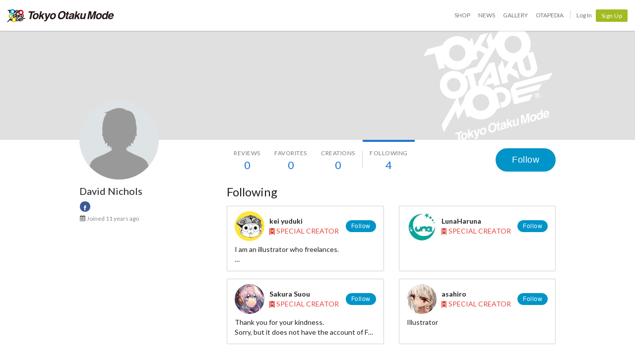

--- FILE ---
content_type: text/html; charset=utf-8
request_url: https://otakumode.com/548c543144860be0381452d3/following
body_size: 6704
content:
<!DOCTYPE html><html lang="en"><head prefix="og: http://ogp.me/ns# fb: http://ogp.me/ns/fb# website: http://ogp.me/ns/website#"><meta charset="utf-8"><meta name="csrf-token" content="4oeY688k-CLRSbrK-EBap-id4xAB2pKyr_5s"><title>David Nichols on Tokyo Otaku Mode (TOM)</title><meta name="description" content="This is the following page of David Nichols. Follow this popular creator on Tokyo Otaku Mode! David Nichols has posted 0 works and has 0 followers."><meta http-equiv="X-UA-Compatible" content="IE=edge"><meta name="robots" content="noindex,follow"><meta property="og:locale" content="en_US"><meta property="og:locale:alternate" content="ja_JP"><meta property="og:title" content="David Nichols on Tokyo Otaku Mode (TOM)"><meta property="og:description" content="The ultimate online destination for fans of Japanese pop culture."><meta property="og:type" content="website"><meta property="og:image" content="https://scontent.xx.fbcdn.net/v/t1.0-1/c1.0.200.200a/p200x200/51763908_1201282150028118_5681956447995297792_n.jpg?_nc_cat=101&amp;_nc_ht=scontent.xx&amp;oh=0cce3d0da8b5df2226f915eaf3752f62&amp;oe=5D23698A"><meta property="og:url" content="https://otakumode.com/548c543144860be0381452d3"><meta property="fb:app_id" content="212720585514421"><meta name="twitter:card" content="summary_large_image"><meta name="twitter:site" content="@TokyoOtakuMode"><meta name="twitter:url" content="https://otakumode.com/548c543144860be0381452d3"><meta name="twitter:title" content="David Nichols on Tokyo Otaku Mode (TOM)"><meta name="twitter:description" content="The ultimate online destination for fans of Japanese pop culture."><meta name="twitter:image" content="https://scontent.xx.fbcdn.net/v/t1.0-1/c1.0.200.200a/p200x200/51763908_1201282150028118_5681956447995297792_n.jpg?_nc_cat=101&amp;_nc_ht=scontent.xx&amp;oh=0cce3d0da8b5df2226f915eaf3752f62&amp;oe=5D23698A"><link rel="shortcut icon" href="https://d1u8dm08vp3e0x.cloudfront.net/favicon.ico"><link rel="apple-touch-icon-precomposed apple-touch-icon" href="https://d1u8dm08vp3e0x.cloudfront.net/images/common/apple-touch-icon.png"><link rel="alternate" type="application/rss+xml" href="https://otakumode.com/news/feed" title="Tokyo Otaku Mode News"><link rel="preconnect" href="https://d1u8dm08vp3e0x.cloudfront.net" crossorigin><link rel="dns-prefetch" href="https://resize.cdn.otakumode.com/"><link rel="dns-prefetch" href="//dzt1km7tv28ex.cloudfront.net/"><link rel="canonical" href="https://otakumode.com/548c543144860be0381452d3/following"><link rel="stylesheet" href="https://fonts.googleapis.com/css?family=Lato:300,400,700&amp;display=swap"><link rel="stylesheet" href="https://d1u8dm08vp3e0x.cloudfront.net/css/style.min.css?v=410e7655"><link rel="stylesheet" href="//dzt1km7tv28ex.cloudfront.net/static/seasonal/style.css?v=410e7655"><!-- ref: https://stackoverflow.com/a/29988202--><script src="https://d1u8dm08vp3e0x.cloudfront.net/js/jquery.1.7.2.min.js"></script><script src="https://js.stripe.com/v3/"></script><script>function gtag(){dataLayer.push(arguments)}var userId="",contentGroup1='';window.dataLayer=window.dataLayer||[],gtag("js",new Date),gtag("config","G-QRF3PRNFDW",{cookie_domain:"otakumode.com",user_properties:{user_type:"visitor",member_cohort_key:"not set",cohort_key:"not set",premium_member:'None TOM Premium Member',session_user_id:"1386bb39fc7c1e35c266315708e1be553133bb407f36822417e3e12c2eb532c7-"}}),userId&&gtag("set","user_id",userId),contentGroup1&&gtag("set","content_group",contentGroup1),function(){window.tom=window.tom||{},window.tom.helper=window.tom.helper||{};var e=function(e,t,n){void 0===t&&(t=""),void 0===n&&(n=null);var o={item_id:e.id,item_name:e.name},r=Array.isArray(e.category)?e.category:"string"==typeof e.category?e.category.split("/"):void 0;return r&&(r[0]&&(o.item_category=r[0]),r[1]&&(o.item_category2=r[1]),r[2]&&(o.item_category3=r[2]),r[3]&&(o.item_category4=r[3]),r[4]&&(o.item_category5=r[4])),e.variant&&(o.item_variant=e.variant),e.price&&(o.price=e.price),e.brand&&(o.item_brand=e.brand),(e.position||null!==n)&&(o.index=e.position||n),(e.list||t)&&(o.item_list_name=e.list||t),o};window.tom.helper.sendCartToApp=function(){},window.tom.helper.ga=window.tom.helper.ga||{push:function(e){switch(e[0]){case"pageview":if(e.length<1)break;gtag("event","page_view",{page_location:e[1]||void 0});break;case"event":if(e.length<4)break;gtag("event",e[2],{event_category:e[1],event_label:e[3],value:e[4]||void 0,non_interaction:e[5]||void 0});break;case"social":if(e.length<4)break;gtag("event","share",{event_category:e[1],event_label:e[3],value:e[4]||void 0,non_interaction:e[5]||void 0})}},refund:function(e){gtag("event","refund",e)},removeFromCart:function(t){gtag("event","remove_from_cart",{currency:"USD",value:e(t).price,items:[e(t)]})},addToCart:function(t){gtag("event","add_to_cart",{currency:"USD",value:e(t).price,items:[e(t)]})},checkout:function(t,n,o){n||(n={}),o||(o={});var r=t.map(function(t){return e(t)});1===n.step?gtag("event","begin_checkout",{items:r,currency:o.currencyCode,coupon:n.coupon,value:n.value}):gtag("event","checkout_progress",{items:r,currency:o.currencyCode,coupon:n.coupon,value:n.value,checkout_step:n.step})},purchase:function(t,n,o){o||(o={});var r=t.map(function(t){return e(t)});gtag("event","purchase",{transaction_id:n.id,value:n.revenue,currency:o.currencyCode,shipping:n.shipping,coupon:n.coupon,items:r})},detail:function(t,n){n||(n={});const o=e(t);gtag("event","view_item",{currency:n.currencyCode,value:t.price,items:[o]})},promotion:{impression:function(e){e.forEach(function(e){gtag("event","view_promotion",{promotion_id:e.id,promotion_name:e.name,creative_name:e.creative,creative_slot:e.position,items:[]})})},click:function(e){gtag("event","select_promotion",{promotion_id:e.id,promotion_name:e.name,creative_name:e.creative,creative_slot:e.position,items:[]})}},list:{impression:function(t,n){var o=t;t.each&&(o=[],t.each(function(e,t){var n=null,r=t.dataset.impression;if(r)try{n=JSON.parse(r)}catch(e){}n&&o.push(n)})),gtag("event","view_item_list",{items:o.map(function(t,o){return e(t,n,o+1)})})},click:function(t,n){if(gtag("event","select_item",{item_list_name:n,items:[e(t,n)]}),3===arguments.length){var o=arguments[2];window.tom.helper.ga.push("event",o.category,o.action,o.label)}}}};var t=window.onerror;window.onerror=function(e,n,o){"function"==typeof t&&t.apply(this,arguments);var r="";n&&(r=n.match(/https?:\/\/[^\/]+([^\?#;]+)?/)[1]);var e=r+":"+o+" - "+e+",\nuserAgent:"+window.navigator.userAgent+",\nURL:"+window.location.href;tom.helper.ga.push(["event","JSError",r,e,1,!0])}}();</script></head><body class="lang-en body--white"><script>(function (d, s, id) {
  var js, fjs = d.getElementsByTagName(s)[0];
  if (d.getElementById(id)) return;
  js = d.createElement(s);
  js.id = id;
  js.async = true;
  js.src = '//connect.facebook.net/en_US/sdk.js#version=v18.0&xfbml=1&appId=212720585514421';
  fjs.parentNode.insertBefore(js, fjs);
}(document, 'script', 'facebook-jssdk'));

if (top != self) {
  window.fbAsyncInit = function () {
    FB.Canvas.setSize();
  };
}</script><div class="p-global-header-wrapper" id="header" data-global-navi-type=""><div class="p-global-header"><div class="grid-container elastic-container"><div class="p-global-header__tom-logo"><a class="p-global-header__tom-logo-link" href="https://otakumode.com/" onclick="tom.helper.ga.push(['event', 'GlobalNavi', 'Clicked', 'Logo-TOM', 1]);">Tokyo Otaku Mode</a></div><div class="p-global-header__menu"><nav class="p-global-nav"><div class="p-global-nav__service-item"><a class="p-global-nav__item p-global-nav__item--shop" href="https://otakumode.com/shop" onclick="tom.helper.ga.push(['event', 'GlobalNavi', 'Clicked', 'Nav-Shop', 1]);">Shop</a><a class="p-global-nav__item p-global-nav__item--news" href="https://otakumode.com/news" onclick="tom.helper.ga.push(['event', 'GlobalNavi', 'Clicked', 'Nav-News', 1]);">News</a><a class="p-global-nav__item p-global-nav__item--gallery" href="https://otakumode.com/gallery" onclick="tom.helper.ga.push(['event', 'GlobalNavi', 'Clicked', 'Nav-Gallery', 1]);">Gallery</a><a class="p-global-nav__item p-global-nav__item--otapedia" href="https://otakumode.com/otapedia" onclick="tom.helper.ga.push(['event', 'GlobalNavi', 'Clicked', 'Nav-Otapedia', 1]);">Otapedia</a><span class="p-global-nav__divider"></span></div><a class="p-global-nav__item" href="https://otakumode.com/login?r=/548c543144860be0381452d3/following&amp;via=header" onclick="tom.helper.ga.push(['event', 'GlobalNavi', 'Clicked', 'Nav-Login', 1]);">Log In</a><div class="p-global-nav__item"><a class="c-btn c-btn--sm c-btn--signup" href="https://otakumode.com/signup?r=/548c543144860be0381452d3/following&amp;via=header" onclick="tom.helper.ga.push(['event', 'GlobalNavi', 'Clicked', 'Nav-Signup', 1]);">Sign Up</a></div></nav></div></div></div><div style="display: none;"></div></div><input id="csrf_token" type="hidden" name="_csrf" value="4oeY688k-CLRSbrK-EBap-id4xAB2pKyr_5s"><input id="pageUser" type="hidden" name="pageUser" value="548c543144860be0381452d3"><div id="vue-app"><div class="p-mypage u-pbxl" id="vue-mypage"><div class="p-mypage-canopy js-mypage-canopy"><div class="p-mypage-canopy__inner"><div class="p-mypage__header"><div class="p-mypage__cover" style="background-image: url('https://dzt1km7tv28ex.cloudfront.net/static/mypage/common/cover.gif')"></div></div><div class="grid-container"><div class="p-mypage-canopy__nav-bar p-mypage__content"><div class="row row--flex u-flex-nowrap"><div class="col p-mypage__side"><div class="p-mypage-canopy__profile-card"><div class="p-mypage-canopy__profile-card--big"><a class="c-avatar c-avatar--xl p-mypage-canopy__avatar" href="/548c543144860be0381452d3"><span class="c-crop c-crop--circle"><img class="c-crop__img" src="https://scontent.xx.fbcdn.net/v/t1.0-1/c1.0.200.200a/p200x200/51763908_1201282150028118_5681956447995297792_n.jpg?_nc_cat=101&amp;_nc_ht=scontent.xx&amp;oh=0cce3d0da8b5df2226f915eaf3752f62&amp;oe=5D23698A" alt="David Nichols" onerror="this.onerror=null;this.src=&quot;https://d1u8dm08vp3e0x.cloudfront.net/images/common/noAvatarImage220.png&quot;"/></span></a></div><div class="p-mypage-canopy__profile-card--mini"><div class="c-media"><div class="c-media__left"><a class="c-avatar" href="/548c543144860be0381452d3"><span class="c-crop c-crop--circle"><img class="c-crop__img" src="https://scontent.xx.fbcdn.net/v/t1.0-1/c1.0.200.200a/p200x200/51763908_1201282150028118_5681956447995297792_n.jpg?_nc_cat=101&amp;_nc_ht=scontent.xx&amp;oh=0cce3d0da8b5df2226f915eaf3752f62&amp;oe=5D23698A" alt="David Nichols" onerror="this.onerror=null;this.src=&quot;https://d1u8dm08vp3e0x.cloudfront.net/images/common/noAvatarImage220.png&quot;"/></span></a></div><div class="c-media__body c-media--middle"><div class="p-mypage-canopy__name u-text-overflow-1" title="David Nichols">David Nichols</div><div class="p-mypage-canopy__username u-text-overflow-1">@548c543144860be0381452d3</div></div></div></div></div></div><div class="col p-mypage__main"><div class="u-flex u-flex-jc-space_between"><nav class="p-mypage-canopy__nav"><ul class="c-menu"><li><a class="p-mypage-canopy__nav-link" href="/548c543144860be0381452d3/reviews"><dl class="p-mypage-canopy__nav-item"><dt>Reviews</dt><dd>0</dd></dl></a></li><li><a class="p-mypage-canopy__nav-link" href="/w/548c543144860be0381452d3"><dl class="p-mypage-canopy__nav-item"><dt>Favorites</dt><dd>0</dd></dl></a></li><li><a class="p-mypage-canopy__nav-link" href="/548c543144860be0381452d3/posts"><dl class="p-mypage-canopy__nav-item"><dt>Creations</dt><dd>0</dd></dl></a></li><li class="c-menu__divider p-mypage-canopy__nav-divider"></li><li><a class="p-mypage-canopy__nav-link current" href="/548c543144860be0381452d3/following"><dl class="p-mypage-canopy__nav-item"><dt>Following</dt><dd>4</dd></dl></a></li></ul></nav><div class="p-mypage-canopy__follow"><vue-user-follow-button class="c-btn--lg" user-id="548c543144860be0381452d3" :following="undefined"></vue-user-follow-button></div></div></div></div></div></div></div></div><div class="grid-container"><div class="p-mypage__content"><div class="row"><div class="col p-mypage__side"><div class="p-mypage-profile"><div class="p-mypage-profile__info u-mbs"><h1 class="p-mypage-profile__name u-text-overflow-1" title="David Nichols">David Nichols</h1></div><div class="p-mypage-profile__social c-social-buttons c-social-buttons--sm u-mbxs"><ul><li class="c-social-buttons__link c-social-buttons--facebook"><a href="http://www.facebook.com/100004390338501" target="_blank"><i class="icon-facebook"></i></a></li></ul></div><ul class="p-mypage-profile__metas u-color-muted u-fs-sm" style="margin-bottom:5px;"><li class="c-link--icon"><i class="icon-calendar" style="vertical-align: baseline;"></i><time datetime="2014-12-13">Joined 11 years ago</time></li></ul></div></div><div class="col p-mypage__main"><div class="c-page-header c-page-header--borderless"><h1 class="h3">Following</h1></div><div><vue-user-following-followers panel-classes="c-panel__body--pad-lg" empty-message="Currently, this user isn't following anyone yet."></vue-user-following-followers></div><div class="clearfix" id="backTop"><a href="javascript:void(0);"><span class="fl">Back to top</span></a></div></div></div></div></div></div><footer class="u-ptxl"><div class="p-guaranteed"><figure class="p-guaranteed__badge"><img src="https://resize.cdn.otakumode.com/bypass/static/common/guaranteed86.png" alt="" width="86" height="86"></figure><div class="p-guaranteed__text"><p class="p-guaranteed__heading"><strong>Authenticity Guaranteed</strong></p><p class="p-guaranteed__body">Shipping Japan's finest OTAKU goods to the world!<br>That is the Tokyo Otaku Mode Shop mission!<br>To live up to it, TOM's experienced buyers carefully select high-quality, beautifully designed products that are always authentic.</p></div></div><div class="p-global-footer"><nav class="p-global-footer__nav grid-container"><div class="row"><div class="col s12 s-5ths"><ul class="p-global-footer__menu c-menu c-menu--vertical"><li><span>About Us</span></li><li><a href="/about">What is Tokyo Otaku Mode?</a></li><li><a href="/premium">TOM Premium</a></li><li><a href="/letter">Letter From the Founder</a></li><li><a href="/promise">Our Promise</a></li><li><a href="https://corporate.otakumode.com/" target="_blank">Corporate Site (Japanese) <i class="icon-external-link u-valign-middle"></i></a></li></ul></div><div class="col s12 s-5ths"><ul class="p-global-footer__menu c-menu c-menu--vertical"><li><span>LEGAL</span></li><li><a href="/tos">Terms of Use</a></li><li><a href="/privacy">Privacy Policy</a></li><li><a href="/privacy_policy">Personal Information Protection Policies</a></li><li><a href="/merchandise_policy">Merchandise Policy</a></li></ul></div><div class="col s12 s-5ths"><ul class="p-global-footer__menu c-menu c-menu--vertical"><li><span>Help</span></li><li><a href="/hc/shop">TOM Shop FAQ</a></li><li><a href="/hc/premium">TOM Premium FAQ</a></li><li><a href="/faq">Tokyo Otaku Mode FAQ</a></li><li><a href="/inquire">Contact Us</a></li></ul></div><div class="col s12 s-5ths"><ul class="p-global-footer__menu c-menu c-menu--vertical"><li><span>More Info</span></li><li><a href="/sitemap">Site Map</a></li><li><a href="/mc/archive">TOM Email Archives</a></li><li><a href="/shop/keyword_ranking">Keyword Ranking</a></li><li><a href="/sc_about">What is a Special Creator?</a></li><li><a href="/business_partners">Our Business Partners</a></li><li><a href="/linksbnr">Icon and Banner</a></li><li><a href="/otapedia">Otapedia</a></li></ul></div><div class="col s12 s-5ths"><ul class="p-global-footer__menu c-menu c-menu--vertical"><li><span>Other Site</span></li><li><a href="/fb/3Yn">TOM Shop Apps</a></li><li style="margin-top:20px"><span>Recommended Site</span></li><li><a class="link--icon" href="http://myanimelist.net/?_location=tom_footer" target="_blank"><img class="u-img--round" src="https://resize.cdn.otakumode.com/bypass/static/logo/mal_logo_bk.png" alt="" width="22" height="22">MyAnimeList</a></li><li><a class="link--icon" href="http://blog.honeyfeed.fm/" target="_blank"><img class="u-img--round" src="https://resize.cdn.otakumode.com/bypass/static/logo/honey_logo.png" alt="" width="22" height="22">Honey’s Anime</a></li><li><a class="link--icon" href="https://animeanime.global/" target="_blank"><img class="u-img--round" src="https://resize.cdn.otakumode.com/bypass/static/logo/animeanime_global.png" alt="Anime Anime global" width="22" height="22">Anime Anime global</a></li></ul></div></div></nav><div class="p-global-footer__logo"><p><a href="/"><img src="https://resize.cdn.otakumode.com/bypass/static/logo/tom_logo_white.png" alt="" width="37" height="27"><span>Tokyo Otaku Mode (TOM)</span></a></p></div></div></footer></div><script src="https://d1u8dm08vp3e0x.cloudfront.net/assets/js/webpack/vendors.ec.js?v=410e7655"></script><script src="https://d1u8dm08vp3e0x.cloudfront.net/assets/js/webpack/common/cart.js?v=410e7655" defer></script><script src="https://d1u8dm08vp3e0x.cloudfront.net/js/main.min.js?v=410e7655"></script><script src="https://d1u8dm08vp3e0x.cloudfront.net/js/tom.libs.min.js?v=410e7655"></script><script>window.dataLayer = window.dataLayer || [];
dataLayer.push({'userId': ''});
dataLayer.push({'siteType': 'd'});
dataLayer.push({'HashedEmail': ''});
dataLayer.push({'email': ''});
dataLayer.push({'username': ""});
dataLayer.push({'canPlayLottery': false});
dataLayer.push({'country': ''});
dataLayer.push({'useragent': 'web_pc'});
dataLayer.push({'premium': false});
dataLayer.push({'isPastPremiumMember': false});
dataLayer.push({'hasLoggedInSegacatcher': false});
dataLayer.push({'ecSubscriber': false});

(function(isPremiumMember, startedAt, isAutoRecurring, autoRecurringAt) {
  if (!isPremiumMember) {
    return;
  }
  if (startedAt) {
    dataLayer.push({'premium_started_at': new Date(startedAt)});
  }
  dataLayer.push({'premium_auto_recurring': isAutoRecurring});
  if (isAutoRecurring && autoRecurringAt) {
    dataLayer.push({'premium_auto_recurring_at': new Date(autoRecurringAt)});
  }
})(
  false,
  '',
  false,
  ''
);</script><script>window.tom = window.tom || {};
window.tom.conf = window.tom.conf || {};
window.tom.user = window.tom.user || {};

tom.conf.isLogin = false;
tom.conf.url = 'https://otakumode.com/';
tom.conf.sslUrl = 'https://otakumode.com/';
tom.conf.path = {};
tom.conf.path.resize = 'https://resize.cdn.otakumode.com/';
tom.conf.path.resize_origin = 'http://s3-us-west-1.amazonaws.com/i.tom-img.com/';
tom.conf.path.static = 'https://d1u8dm08vp3e0x.cloudfront.net';
tom.conf.baseUrl = window.location.pathname + window.location.search;
tom.conf.baseTitle = document.title;
tom.conf.lang = 'en';
tom.conf.csrfToken = '4oeY688k-CLRSbrK-EBap-id4xAB2pKyr_5s';
tom.conf.mbNotification = '';
tom.conf.isApp = false;
tom.conf.isAndroid = /android/i.test(navigator.userAgent);
tom.conf.releaseId = '410e7655';

tom.conf.silverEgg = {};
tom.conf.silverEgg.recommend_endpoint = 'https://otakumode.silveregg.net/pycre5/jsonp/recommend';
tom.conf.silverEgg.click_endpoint = 'https://otakumode.silveregg.net/pycre5/jsonp/click';
tom.conf.silverEgg.merch = 'otakumode';
tom.conf.silverEgg.cookieId = '6fd6f0b53828287a67844f1269f2b4ff07c3ead2';
tom.conf.access_country_code = 'US'

tom.user.isVerified = false;
tom.user.isNewCustomer = true;
tom.user.hasWelcomingGiftCoupon = false;
tom.user.isPremiumMember = false;
tom.user.isWebpAgent = false;
tom.user.webpRegExp = /(?:https:\/\/resize\.cdn\.otakumode\.com\/|https:\/\/resize\.otakumode\.com:10443\/nocache\/).*?(?:\.png|\.jpg|\.jpeg)(?!\.webp)/g;
tom.user.isSmartPhoneDevice = false;</script><script src="https://d1u8dm08vp3e0x.cloudfront.net/js/tom.shop.readmore.js?v=410e7655"></script><script src="https://d1u8dm08vp3e0x.cloudfront.net/assets/js/webpack/mypage/mypage.js?v=410e7655"></script><script>$(function() {
  $('[data-toggle=readmore]').readmore();
  var $canopy = $('.js-mypage-canopy');
  if ($canopy.length > 0) {
    var baseFixPoint = $canopy.offset().top + 220;
    var fixClass = 'fixed';
    function navFix() {
      var windowScrolltop = $(window).scrollTop();
      // スクロールが初期位置を通過しているとき
      if(windowScrolltop >= baseFixPoint) {
        $canopy.addClass(fixClass);
      } else {
        $canopy.removeClass(fixClass);
      }
    }

    $(window).on('load scroll', function() {
      navFix();
    });
  }
});</script><script>tom.helper.ga.promotion.impression([]);
</script></body></html>